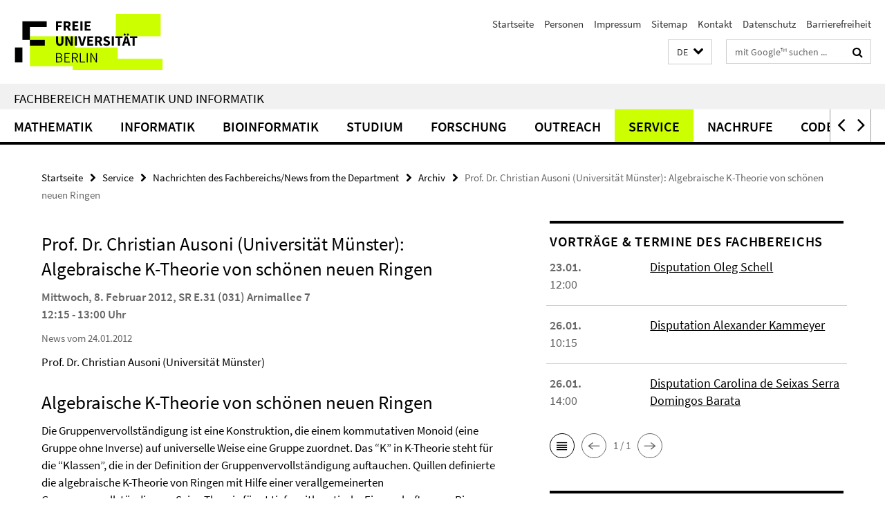

--- FILE ---
content_type: text/html; charset=utf-8
request_url: https://www.mi.fu-berlin.de/index.html?comp=navbar&irq=1&pm=0
body_size: 3706
content:
<!-- BEGIN Fragment default/26011920/navbar-wrapper/15458724/1751466524/?210842:1800 -->
<!-- BEGIN Fragment default/26011920/navbar/444312df2251bfae40fc958567c20f41634b6789/?203842:86400 -->
<nav class="main-nav-container no-print nocontent" style="display: none;"><div class="container main-nav-container-inner"><div class="main-nav-scroll-buttons" style="display:none"><div id="main-nav-btn-scroll-left" role="button"><div class="fa fa-angle-left"></div></div><div id="main-nav-btn-scroll-right" role="button"><div class="fa fa-angle-right"></div></div></div><div class="main-nav-toggle"><span class="main-nav-toggle-text">Menü</span><span class="main-nav-toggle-icon"><span class="line"></span><span class="line"></span><span class="line"></span></span></div><ul class="main-nav level-1" id="fub-main-nav"><li class="main-nav-item level-1 has-children" data-index="0" data-menu-item-path="/math" data-menu-shortened="0" id="main-nav-item-math"><a class="main-nav-item-link level-1" href="/math/index.html">Mathematik</a><div class="icon-has-children"><div class="fa fa-angle-right"></div><div class="fa fa-angle-down"></div><div class="fa fa-angle-up"></div></div><div class="container main-nav-parent level-2" style="display:none"><a class="main-nav-item-link level-1" href="/math/index.html"><span>Zur Übersichtsseite Mathematik</span></a></div><ul class="main-nav level-2"><li class="main-nav-item level-2 has-children" data-menu-item-path="/math/stud"><a class="main-nav-item-link level-2" href="/math/stud/index.html">Studium</a><div class="icon-has-children"><div class="fa fa-angle-right"></div><div class="fa fa-angle-down"></div><div class="fa fa-angle-up"></div></div><ul class="main-nav level-3"><li class="main-nav-item level-3 " data-menu-item-path="/math/stud/pr-buero"><a class="main-nav-item-link level-3" href="/math/stud/pr-buero/index.html">Prüfungsbüro (Formulare, etc.)</a></li></ul></li><li class="main-nav-item level-2 " data-menu-item-path="/math/projects"><a class="main-nav-item-link level-2" href="/math/projects/index.html">Forschung</a></li><li class="main-nav-item level-2 " data-menu-item-path="/math/profs"><a class="main-nav-item-link level-2" href="/math/profs/index.html">Personen</a></li><li class="main-nav-item level-2 " data-menu-item-path="/math/groups"><a class="main-nav-item-link level-2" href="/math/groups/index.html">Arbeitsgruppen</a></li><li class="main-nav-item level-2 has-children" data-menu-item-path="/math/dates"><a class="main-nav-item-link level-2" href="/math/dates/index.html">Termine/Dates</a><div class="icon-has-children"><div class="fa fa-angle-right"></div><div class="fa fa-angle-down"></div><div class="fa fa-angle-up"></div></div><ul class="main-nav level-3"><li class="main-nav-item level-3 has-children" data-menu-item-path="/math/dates/colloquium"><a class="main-nav-item-link level-3" href="/math/dates/colloquium/index.html">Mathematisches Kolloquium</a><div class="icon-has-children"><div class="fa fa-angle-right"></div><div class="fa fa-angle-down"></div><div class="fa fa-angle-up"></div></div><ul class="main-nav level-4"><li class="main-nav-item level-4 " data-menu-item-path="/math/dates/colloquium/archiv-2007-2011"><a class="main-nav-item-link level-4" href="/math/dates/colloquium/archiv-2007-2011/index.html">Archiv 2007 - 2011</a></li><li class="main-nav-item level-4 " data-menu-item-path="/math/dates/colloquium/archiv_2012"><a class="main-nav-item-link level-4" href="/math/dates/colloquium/archiv_2012/index.html">Archiv 2012</a></li><li class="main-nav-item level-4 " data-menu-item-path="/math/dates/colloquium/Archiv-2013"><a class="main-nav-item-link level-4" href="/math/dates/colloquium/Archiv-2013/index.html">Archiv 2013</a></li><li class="main-nav-item level-4 " data-menu-item-path="/math/dates/colloquium/Archiv-2015"><a class="main-nav-item-link level-4" href="/math/dates/colloquium/Archiv-2015/index.html">Archiv 2015</a></li><li class="main-nav-item level-4 " data-menu-item-path="/math/dates/colloquium/Archiv-2016"><a class="main-nav-item-link level-4" href="/math/dates/colloquium/Archiv-2016/index.html">Archiv 2016</a></li><li class="main-nav-item level-4 " data-menu-item-path="/math/dates/colloquium/Archiv-2019"><a class="main-nav-item-link level-4" href="/math/dates/colloquium/Archiv-2019/index.html">Archiv 2019</a></li><li class="main-nav-item level-4 " data-menu-item-path="/math/dates/colloquium/Archiv-2014"><a class="main-nav-item-link level-4" href="/math/dates/colloquium/Archiv-2014/index.html">Archive 2014</a></li><li class="main-nav-item level-4 " data-menu-item-path="/math/dates/colloquium/2021"><a class="main-nav-item-link level-4" href="/math/dates/colloquium/2021/index.html">Vorträge 2021</a></li><li class="main-nav-item level-4 " data-menu-item-path="/math/dates/colloquium/2022"><a class="main-nav-item-link level-4" href="/math/dates/colloquium/2022/index.html">Vorträge 2022</a></li></ul></li><li class="main-nav-item level-3 has-children" data-menu-item-path="/math/dates/collo-stud"><a class="main-nav-item-link level-3" href="/math/dates/collo-stud/index.html">Studierenden-Kolloquium</a><div class="icon-has-children"><div class="fa fa-angle-right"></div><div class="fa fa-angle-down"></div><div class="fa fa-angle-up"></div></div><ul class="main-nav level-4"><li class="main-nav-item level-4 " data-menu-item-path="/math/dates/collo-stud/archiv_2010"><a class="main-nav-item-link level-4" href="/math/dates/collo-stud/archiv_2010/index.html">Archiv 2010</a></li><li class="main-nav-item level-4 " data-menu-item-path="/math/dates/collo-stud/archiv_2011"><a class="main-nav-item-link level-4" href="/math/dates/collo-stud/archiv_2011/index.html">Archiv 2011</a></li><li class="main-nav-item level-4 " data-menu-item-path="/math/dates/collo-stud/archiv-ss08"><a class="main-nav-item-link level-4" href="/math/dates/collo-stud/archiv-ss08/index.html">Archiv SoSe 2008</a></li><li class="main-nav-item level-4 " data-menu-item-path="/math/dates/collo-stud/archiv-ws08_09"><a class="main-nav-item-link level-4" href="/math/dates/collo-stud/archiv-ws08_09/index.html">Archiv WS 2008/09</a></li></ul></li><li class="main-nav-item level-3 has-children" data-menu-item-path="/math/dates/termine"><a class="main-nav-item-link level-3" href="/math/dates/termine/index.html">Termine</a><div class="icon-has-children"><div class="fa fa-angle-right"></div><div class="fa fa-angle-down"></div><div class="fa fa-angle-up"></div></div><ul class="main-nav level-4"><li class="main-nav-item level-4 " data-menu-item-path="/math/dates/termine/Archiv"><a class="main-nav-item-link level-4" href="/math/dates/termine/Archiv/index.html">Archiv</a></li></ul></li></ul></li></ul></li><li class="main-nav-item level-1 has-children" data-index="1" data-menu-item-path="/inf" data-menu-shortened="0" id="main-nav-item-inf"><a class="main-nav-item-link level-1" href="/inf/index.html">Informatik</a><div class="icon-has-children"><div class="fa fa-angle-right"></div><div class="fa fa-angle-down"></div><div class="fa fa-angle-up"></div></div><div class="container main-nav-parent level-2" style="display:none"><a class="main-nav-item-link level-1" href="/inf/index.html"><span>Zur Übersichtsseite Informatik</span></a></div><ul class="main-nav level-2"><li class="main-nav-item level-2 has-children" data-menu-item-path="/inf/about"><a class="main-nav-item-link level-2" href="/inf/about/index.html">Institut</a><div class="icon-has-children"><div class="fa fa-angle-right"></div><div class="fa fa-angle-down"></div><div class="fa fa-angle-up"></div></div><ul class="main-nav level-3"><li class="main-nav-item level-3 has-children" data-menu-item-path="/inf/about/head"><a class="main-nav-item-link level-3" href="/inf/about/head/index.html">Institutsleitung / Institutsrat Informatik</a><div class="icon-has-children"><div class="fa fa-angle-right"></div><div class="fa fa-angle-down"></div><div class="fa fa-angle-up"></div></div><ul class="main-nav level-4"><li class="main-nav-item level-4 " data-menu-item-path="/inf/about/head/protokolle"><a class="main-nav-item-link level-4" href="/inf/about/head/protokolle/index.html">Institutsrats-Protokolle</a></li></ul></li><li class="main-nav-item level-3 " data-menu-item-path="/inf/about/history"><a class="main-nav-item-link level-3" href="/inf/about/history/index.html">Geschichte</a></li><li class="main-nav-item level-3 " data-menu-item-path="/inf/about/spotlights"><a class="main-nav-item-link level-3" href="/inf/about/spotlights/index.html">Highlights</a></li></ul></li><li class="main-nav-item level-2 has-children" data-menu-item-path="/inf/stud"><a class="main-nav-item-link level-2" href="/inf/stud/index.html">Studium</a><div class="icon-has-children"><div class="fa fa-angle-right"></div><div class="fa fa-angle-down"></div><div class="fa fa-angle-up"></div></div><ul class="main-nav level-3"><li class="main-nav-item level-3 " data-menu-item-path="/inf/stud/studieninteressierte-inf"><a class="main-nav-item-link level-3" href="/inf/stud/studieninteressierte-inf/index.html">Studieninteressierte</a></li><li class="main-nav-item level-3 has-children" data-menu-item-path="/inf/stud/bachelor"><a class="main-nav-item-link level-3" href="/inf/stud/bachelor/index.html">Bachelor</a><div class="icon-has-children"><div class="fa fa-angle-right"></div><div class="fa fa-angle-down"></div><div class="fa fa-angle-up"></div></div><ul class="main-nav level-4"><li class="main-nav-item level-4 " data-menu-item-path="/inf/stud/bachelor/bachelor-mono"><a class="main-nav-item-link level-4" href="/inf/stud/bachelor/bachelor-mono/index.html">BSc Informatik (Mono-Bachelor)</a></li><li class="main-nav-item level-4 " data-menu-item-path="/inf/stud/bachelor/kombiBachelor"><a class="main-nav-item-link level-4" href="/inf/stud/bachelor/kombiBachelor/index.html">BSc Informatik (Kombi 60/30)</a></li><li class="main-nav-item level-4 " data-menu-item-path="/inf/stud/bachelor/lehramtbachelor_inf"><a class="main-nav-item-link level-4" href="/inf/stud/bachelor/lehramtbachelor_inf/index.html">BSc Informatik Lehramt</a></li><li class="main-nav-item level-4 " data-menu-item-path="/inf/stud/bachelor/bs-bioinf"><a class="main-nav-item-link level-4" href="/inf/stud/bachelor/bs-bioinf/index.html">BSc Bioinformatik</a></li><li class="main-nav-item level-4 " data-menu-item-path="/inf/stud/bachelor/minor"><a class="main-nav-item-link level-4" href="/inf/stud/bachelor/minor/index.html">Als Wahlfach</a></li></ul></li><li class="main-nav-item level-3 has-children" data-menu-item-path="/inf/stud/master"><a class="main-nav-item-link level-3" href="/inf/stud/master/index.html">Master</a><div class="icon-has-children"><div class="fa fa-angle-right"></div><div class="fa fa-angle-down"></div><div class="fa fa-angle-up"></div></div><ul class="main-nav level-4"><li class="main-nav-item level-4 " data-menu-item-path="/inf/stud/master/master"><a class="main-nav-item-link level-4" href="/inf/stud/master/master/index.html">MSc Informatik (konsekutiv)</a></li><li class="main-nav-item level-4 " data-menu-item-path="/inf/stud/master/data-science"><a class="main-nav-item-link level-4" href="/inf/stud/master/data-science/index.html">MSc Data Science</a></li><li class="main-nav-item level-4 " data-menu-item-path="/inf/stud/master/lehramtmaster_inf"><a class="main-nav-item-link level-4" href="/inf/stud/master/lehramtmaster_inf/index.html">MSc Informatik Lehramt</a></li><li class="main-nav-item level-4 " data-menu-item-path="/inf/stud/master/ms-Bioinformatik"><a class="main-nav-item-link level-4" href="/inf/stud/master/ms-Bioinformatik/index.html">MSc Bioinformatik</a></li><li class="main-nav-item level-4 " data-menu-item-path="/inf/stud/master/diplom"><a class="main-nav-item-link level-4" href="/inf/stud/master/diplom/index.html">Diplom (ausgelaufen)</a></li></ul></li><li class="main-nav-item level-3 " data-menu-item-path="/inf/stud/prom-habil"><a class="main-nav-item-link level-3" href="/inf/stud/prom-habil/index.html">Promotion und Habilitation</a></li><li class="main-nav-item level-3 " data-menu-item-path="/inf/stud/pr-buero"><a class="main-nav-item-link level-3" href="/inf/stud/pr-buero/index.html">Prüfungsbüro (Formulare, etc.)</a></li><li class="main-nav-item level-3 " data-menu-item-path="/inf/stud/course-directory"><a class="main-nav-item-link level-3" href="/inf/stud/course-directory/index.html">Vorlesungsverzeichnis</a></li></ul></li><li class="main-nav-item level-2 has-children" data-menu-item-path="/inf/research"><a class="main-nav-item-link level-2" href="/inf/research/index.html">Forschung</a><div class="icon-has-children"><div class="fa fa-angle-right"></div><div class="fa fa-angle-down"></div><div class="fa fa-angle-up"></div></div><ul class="main-nav level-3"><li class="main-nav-item level-3 " data-menu-item-path="/inf/research/groups"><a class="main-nav-item-link level-3" href="/inf/research/groups/index.html">Arbeitsgruppen</a></li><li class="main-nav-item level-3 " data-menu-item-path="/inf/research/faculty"><a class="main-nav-item-link level-3" href="/inf/research/faculty/index.html">Professoren und Dozenten</a></li><li class="main-nav-item level-3 " data-menu-item-path="/inf/research/projects"><a class="main-nav-item-link level-3" href="/inf/research/projects/index.html">Forschungsprojekte</a></li><li class="main-nav-item level-3 has-children" data-menu-item-path="/inf/research/publications"><a class="main-nav-item-link level-3" href="/inf/research/publications/index.html">Publikationen</a><div class="icon-has-children"><div class="fa fa-angle-right"></div><div class="fa fa-angle-down"></div><div class="fa fa-angle-up"></div></div><ul class="main-nav level-4"><li class="main-nav-item level-4 " data-menu-item-path="/inf/research/publications/techreports"><a class="main-nav-item-link level-4" href="/inf/research/publications/techreports/index.html">Technical Reports</a></li></ul></li></ul></li><li class="main-nav-item level-2 has-children" data-menu-item-path="/inf/dates"><a class="main-nav-item-link level-2" href="/inf/dates/index.html">Termine</a><div class="icon-has-children"><div class="fa fa-angle-right"></div><div class="fa fa-angle-down"></div><div class="fa fa-angle-up"></div></div><ul class="main-nav level-3"><li class="main-nav-item level-3 " data-menu-item-path="/inf/dates/disputationen-habilitationen"><a class="main-nav-item-link level-3" href="/inf/dates/disputationen-habilitationen/index.html">Disputationen und Habilitationen</a></li><li class="main-nav-item level-3 has-children" data-menu-item-path="/inf/dates/kolloquium"><a class="main-nav-item-link level-3" href="/inf/dates/kolloquium/index.html">Kolloquium Informatik</a><div class="icon-has-children"><div class="fa fa-angle-right"></div><div class="fa fa-angle-down"></div><div class="fa fa-angle-up"></div></div><ul class="main-nav level-4"><li class="main-nav-item level-4 " data-menu-item-path="/inf/dates/kolloquium/kollo-archiv-2013ws"><a class="main-nav-item-link level-4" href="/inf/dates/kolloquium/kollo-archiv-2013ws/index.html">Archiv 2013/14 WS</a></li><li class="main-nav-item level-4 " data-menu-item-path="/inf/dates/kolloquium/kollo-archiv-2014ss"><a class="main-nav-item-link level-4" href="/inf/dates/kolloquium/kollo-archiv-2014ss/index.html">Archiv 2014 SS</a></li><li class="main-nav-item level-4 " data-menu-item-path="/inf/dates/kolloquium/kollo-archiv-2014ws"><a class="main-nav-item-link level-4" href="/inf/dates/kolloquium/kollo-archiv-2014ws/index.html">Archiv 2014/15 WS</a></li><li class="main-nav-item level-4 " data-menu-item-path="/inf/dates/kolloquium/kollo-archiv-2015ss"><a class="main-nav-item-link level-4" href="/inf/dates/kolloquium/kollo-archiv-2015ss/index.html">Archiv 2015 SS</a></li><li class="main-nav-item level-4 " data-menu-item-path="/inf/dates/kolloquium/kollo-archiv-2015ws"><a class="main-nav-item-link level-4" href="/inf/dates/kolloquium/kollo-archiv-2015ws/index.html">Archiv 2015/16 WS</a></li><li class="main-nav-item level-4 " data-menu-item-path="/inf/dates/kolloquium/kollo-archiv-2016ss"><a class="main-nav-item-link level-4" href="/inf/dates/kolloquium/kollo-archiv-2016ss/index.html">Archiv 2016 SS</a></li><li class="main-nav-item level-4 " data-menu-item-path="/inf/dates/kolloquium/kollo-archiv-2016ws"><a class="main-nav-item-link level-4" href="/inf/dates/kolloquium/kollo-archiv-2016ws/index.html">Archiv 2016/17 WS</a></li><li class="main-nav-item level-4 " data-menu-item-path="/inf/dates/kolloquium/kollo-archiv-2017ss"><a class="main-nav-item-link level-4" href="/inf/dates/kolloquium/kollo-archiv-2017ss/index.html">Archiv 2017 SS</a></li><li class="main-nav-item level-4 " data-menu-item-path="/inf/dates/kolloquium/kollo-archiv-2017ws"><a class="main-nav-item-link level-4" href="/inf/dates/kolloquium/kollo-archiv-2017ws/index.html">Archiv 2017 WS</a></li><li class="main-nav-item level-4 " data-menu-item-path="/inf/dates/kolloquium/kollo-archiv-2018-ws"><a class="main-nav-item-link level-4" href="/inf/dates/kolloquium/kollo-archiv-2018-ws/index.html">Archiv 2018 WS</a></li><li class="main-nav-item level-4 " data-menu-item-path="/inf/dates/kolloquium/kollo-archiv-2019"><a class="main-nav-item-link level-4" href="/inf/dates/kolloquium/kollo-archiv-2019/index.html">Archiv 2019</a></li></ul></li><li class="main-nav-item level-3 " data-menu-item-path="/inf/dates/berufungsvortraege-und-lehrproben"><a class="main-nav-item-link level-3" href="/inf/dates/berufungsvortraege-und-lehrproben/index.html">Lehrproben und Vorträge in Berufungsverfahren</a></li><li class="main-nav-item level-3 " data-menu-item-path="/inf/dates/termine"><a class="main-nav-item-link level-3" href="/inf/dates/termine/index.html">Termine Informatik</a></li><li class="main-nav-item level-3 " data-menu-item-path="/inf/dates/sonstige-Vortraege"><a class="main-nav-item-link level-3" href="/inf/dates/sonstige-Vortraege/index.html">sonstige Vorträge</a></li><li class="main-nav-item level-3 " data-menu-item-path="/inf/dates/doc-dipl-bac-seminar"><a class="main-nav-item-link level-3" href="/inf/dates/doc-dipl-bac-seminar/index.html">Master-, Doktoranden-, Bachelorseminar</a></li></ul></li><li class="main-nav-item level-2 " data-menu-item-path="/inf/service"><a class="main-nav-item-link level-2" href="/inf/service/index.html">Service</a></li></ul></li><li class="main-nav-item level-1 has-children" data-index="2" data-menu-item-path="/bioinf" data-menu-shortened="0" id="main-nav-item-bioinf"><a class="main-nav-item-link level-1" href="/bioinf/index.html">Bioinformatik</a><div class="icon-has-children"><div class="fa fa-angle-right"></div><div class="fa fa-angle-down"></div><div class="fa fa-angle-up"></div></div><div class="container main-nav-parent level-2" style="display:none"><a class="main-nav-item-link level-1" href="/bioinf/index.html"><span>Zur Übersichtsseite Bioinformatik</span></a></div><ul class="main-nav level-2"><li class="main-nav-item level-2 has-children" data-menu-item-path="/bioinf/stud"><a class="main-nav-item-link level-2" href="/bioinf/stud/index.html">Studium Bioinformatik</a><div class="icon-has-children"><div class="fa fa-angle-right"></div><div class="fa fa-angle-down"></div><div class="fa fa-angle-up"></div></div><ul class="main-nav level-3"><li class="main-nav-item level-3 has-children" data-menu-item-path="/bioinf/stud/bachelor"><a class="main-nav-item-link level-3" href="/bioinf/stud/bachelor/index.html">Bachelor</a><div class="icon-has-children"><div class="fa fa-angle-right"></div><div class="fa fa-angle-down"></div><div class="fa fa-angle-up"></div></div><ul class="main-nav level-4"><li class="main-nav-item level-4 " data-menu-item-path="/bioinf/stud/bachelor/aktuelles"><a class="main-nav-item-link level-4" href="/bioinf/stud/bachelor/aktuelles/index.html">Aktuelles Bachelor WiSe 25/26</a></li><li class="main-nav-item level-4 " data-menu-item-path="/bioinf/stud/bachelor/profil_aufbau2012"><a class="main-nav-item-link level-4" href="/bioinf/stud/bachelor/profil_aufbau2012/index.html">Profil und Aufbau (SPO 2012)</a></li><li class="main-nav-item level-4 " data-menu-item-path="/bioinf/stud/bachelor/profil_aufbau2023"><a class="main-nav-item-link level-4" href="/bioinf/stud/bachelor/profil_aufbau2023/index.html">Profil und Aufbau (SPO 2023)</a></li><li class="main-nav-item level-4 " data-menu-item-path="/bioinf/stud/bachelor/abv"><a class="main-nav-item-link level-4" href="/bioinf/stud/bachelor/abv/index.html">ABV-Bereich</a></li><li class="main-nav-item level-4 " data-menu-item-path="/bioinf/stud/bachelor/wahlbereich"><a class="main-nav-item-link level-4" href="/bioinf/stud/bachelor/wahlbereich/index.html">Wahlbereich</a></li><li class="main-nav-item level-4 " data-menu-item-path="/bioinf/stud/bachelor/bachelorarbeit"><a class="main-nav-item-link level-4" href="/bioinf/stud/bachelor/bachelorarbeit/index.html">Bachelorarbeit</a></li><li class="main-nav-item level-4 " data-menu-item-path="/bioinf/stud/bachelor/ueberg_BSc-MSc"><a class="main-nav-item-link level-4" href="/bioinf/stud/bachelor/ueberg_BSc-MSc/index.html">Übergang BSc-MSc</a></li><li class="main-nav-item level-4 " data-menu-item-path="/bioinf/stud/bachelor/wechselSPO"><a class="main-nav-item-link level-4" href="/bioinf/stud/bachelor/wechselSPO/index.html">Umstellung auf die SPO 2023</a></li></ul></li><li class="main-nav-item level-3 has-children" data-menu-item-path="/bioinf/stud/master"><a class="main-nav-item-link level-3" href="/bioinf/stud/master/index.html">Master</a><div class="icon-has-children"><div class="fa fa-angle-right"></div><div class="fa fa-angle-down"></div><div class="fa fa-angle-up"></div></div><ul class="main-nav level-4"><li class="main-nav-item level-4 " data-menu-item-path="/bioinf/stud/master/aktuelles"><a class="main-nav-item-link level-4" href="/bioinf/stud/master/aktuelles/index.html">Masterinfo: Aktuelles</a></li><li class="main-nav-item level-4 " data-menu-item-path="/bioinf/stud/master/studienablauf_2019-21"><a class="main-nav-item-link level-4" href="/bioinf/stud/master/studienablauf_2019-21/index.html">Profil und Aufbau</a></li><li class="main-nav-item level-4 " data-menu-item-path="/bioinf/stud/master/modulliste"><a class="main-nav-item-link level-4" href="/bioinf/stud/master/modulliste/index.html">Liste der Wahlpflichtmodule</a></li><li class="main-nav-item level-4 " data-menu-item-path="/bioinf/stud/master/forschungspraktikum"><a class="main-nav-item-link level-4" href="/bioinf/stud/master/forschungspraktikum/index.html">Forschungspraktikum</a></li><li class="main-nav-item level-4 " data-menu-item-path="/bioinf/stud/master/masterarbeit"><a class="main-nav-item-link level-4" href="/bioinf/stud/master/masterarbeit/index.html">Masterarbeit</a></li><li class="main-nav-item level-4 " data-menu-item-path="/bioinf/stud/master/uebergang"><a class="main-nav-item-link level-4" href="/bioinf/stud/master/uebergang/index.html">Übergangsregeln StO/PO 2012 - 2019</a></li><li class="main-nav-item level-4 " data-menu-item-path="/bioinf/stud/master/studienablauf_2012"><a class="main-nav-item-link level-4" href="/bioinf/stud/master/studienablauf_2012/index.html">Studienablauf alt (StO/PO 2012)</a></li></ul></li><li class="main-nav-item level-3 " data-menu-item-path="/bioinf/stud/infos_studierende"><a class="main-nav-item-link level-3" href="/bioinf/stud/infos_studierende/index.html">Infos für Studierende</a></li><li class="main-nav-item level-3 " data-menu-item-path="/bioinf/stud/studieninteressierte"><a class="main-nav-item-link level-3" href="/bioinf/stud/studieninteressierte/index.html">Studieninteressierte</a></li><li class="main-nav-item level-3 " data-menu-item-path="/bioinf/stud/arbeitsgruppen"><a class="main-nav-item-link level-3" href="/bioinf/stud/arbeitsgruppen/index.html">Arbeitsgruppen</a></li><li class="main-nav-item level-3 has-children" data-menu-item-path="/bioinf/stud/organisation"><a class="main-nav-item-link level-3" href="/bioinf/stud/organisation/index.html">Organisation/Kontakt</a><div class="icon-has-children"><div class="fa fa-angle-right"></div><div class="fa fa-angle-down"></div><div class="fa fa-angle-up"></div></div><ul class="main-nav level-4"><li class="main-nav-item level-4 " data-menu-item-path="/bioinf/stud/organisation/verwaltung"><a class="main-nav-item-link level-4" href="/bioinf/stud/organisation/verwaltung/index.html">Verwaltung und Beratung</a></li><li class="main-nav-item level-4 " data-menu-item-path="/bioinf/stud/organisation/gremien"><a class="main-nav-item-link level-4" href="/bioinf/stud/organisation/gremien/index.html">Gremien / Beauftragte</a></li></ul></li></ul></li><li class="main-nav-item level-2 has-children" data-menu-item-path="/bioinf/institute"><a class="main-nav-item-link level-2" href="/bioinf/institute/index.html">Institut für Bioinformatik</a><div class="icon-has-children"><div class="fa fa-angle-right"></div><div class="fa fa-angle-down"></div><div class="fa fa-angle-up"></div></div><ul class="main-nav level-3"><li class="main-nav-item level-3 " data-menu-item-path="/bioinf/institute/people"><a class="main-nav-item-link level-3" href="/bioinf/institute/people/index.html">Personen</a></li></ul></li></ul></li><li class="main-nav-item level-1" data-index="3" data-menu-item-path="/stud" data-menu-shortened="0" id="main-nav-item-stud"><a class="main-nav-item-link level-1" href="/stud/index.html">Studium</a></li><li class="main-nav-item level-1" data-index="4" data-menu-item-path="/research" data-menu-shortened="0" id="main-nav-item-research"><a class="main-nav-item-link level-1" href="/research/index.html">Forschung</a></li><li class="main-nav-item level-1" data-index="5" data-menu-item-path="/outreach" data-menu-shortened="0" id="main-nav-item-outreach"><a class="main-nav-item-link level-1" href="/outreach/index.html">Outreach</a></li><li class="main-nav-item level-1 has-children" data-index="6" data-menu-item-path="/fb" data-menu-shortened="0" id="main-nav-item-fb"><a class="main-nav-item-link level-1" href="/fb/index.html">Service</a><div class="icon-has-children"><div class="fa fa-angle-right"></div><div class="fa fa-angle-down"></div><div class="fa fa-angle-up"></div></div><div class="container main-nav-parent level-2" style="display:none"><a class="main-nav-item-link level-1" href="/fb/index.html"><span>Zur Übersichtsseite Service</span></a></div><ul class="main-nav level-2"><li class="main-nav-item level-2 " data-menu-item-path="/fb/beratung"><a class="main-nav-item-link level-2" href="/fb/beratung/index.html">Beratungsangebote</a></li><li class="main-nav-item level-2 " data-menu-item-path="/fb/Frauen--und-Gleichstellungsbeauftragte"><a class="main-nav-item-link level-2" href="/fb/Frauen--und-Gleichstellungsbeauftragte/index.html">Frauen- und Gleichstellungsbeauftragte</a></li><li class="main-nav-item level-2 has-children" data-menu-item-path="/fb/qualitaet"><a class="main-nav-item-link level-2" href="/fb/qualitaet/index.html">Qualitätssicherung Studium und Lehre</a><div class="icon-has-children"><div class="fa fa-angle-right"></div><div class="fa fa-angle-down"></div><div class="fa fa-angle-up"></div></div><ul class="main-nav level-3"><li class="main-nav-item level-3 " data-menu-item-path="/fb/qualitaet/ausbildungskommission"><a class="main-nav-item-link level-3" href="/fb/qualitaet/ausbildungskommission/index.html">Ausbildungskommission</a></li><li class="main-nav-item level-3 " data-menu-item-path="/fb/qualitaet/beirat"><a class="main-nav-item-link level-3" href="/fb/qualitaet/beirat/index.html">Beirat Qualitätssicherung Studium und Lehre</a></li><li class="main-nav-item level-3 " data-menu-item-path="/fb/qualitaet/Mutterschutz"><a class="main-nav-item-link level-3" href="/fb/qualitaet/Mutterschutz/index.html">Mutterschutz</a></li><li class="main-nav-item level-3 has-children" data-menu-item-path="/fb/qualitaet/Evaluationen"><a class="main-nav-item-link level-3" href="/fb/qualitaet/Evaluationen/index.html">Evaluationen</a><div class="icon-has-children"><div class="fa fa-angle-right"></div><div class="fa fa-angle-down"></div><div class="fa fa-angle-up"></div></div><ul class="main-nav level-4"><li class="main-nav-item level-4 " data-menu-item-path="/fb/qualitaet/Evaluationen/bachelorbefragungen"><a class="main-nav-item-link level-4" href="/fb/qualitaet/Evaluationen/bachelorbefragungen/index.html">Bacherlorbefragungen</a></li><li class="main-nav-item level-4 " data-menu-item-path="/fb/qualitaet/Evaluationen/Evaluationsberichte"><a class="main-nav-item-link level-4" href="/fb/qualitaet/Evaluationen/Evaluationsberichte/index.html">Evaluationsberichte</a></li><li class="main-nav-item level-4 " data-menu-item-path="/fb/qualitaet/Evaluationen/masterbefragungen"><a class="main-nav-item-link level-4" href="/fb/qualitaet/Evaluationen/masterbefragungen/index.html">Masterbefragungen</a></li><li class="main-nav-item level-4 " data-menu-item-path="/fb/qualitaet/Evaluationen/absolventenbefragungen"><a class="main-nav-item-link level-4" href="/fb/qualitaet/Evaluationen/absolventenbefragungen/index.html">Absolventenbefragungen</a></li><li class="main-nav-item level-4 " data-menu-item-path="/fb/qualitaet/Evaluationen/exmatrikuliertenbefragungen"><a class="main-nav-item-link level-4" href="/fb/qualitaet/Evaluationen/exmatrikuliertenbefragungen/index.html">Exmatrikuliertenbefragungen</a></li></ul></li><li class="main-nav-item level-3 " data-menu-item-path="/fb/qualitaet/fachgespraeche"><a class="main-nav-item-link level-3" href="/fb/qualitaet/fachgespraeche/index.html">Fachgespräche</a></li><li class="main-nav-item level-3 " data-menu-item-path="/fb/qualitaet/mentoring"><a class="main-nav-item-link level-3" href="/fb/qualitaet/mentoring/index.html">Mentoring</a></li><li class="main-nav-item level-3 " data-menu-item-path="/fb/qualitaet/prozessdoku"><a class="main-nav-item-link level-3" href="/fb/qualitaet/prozessdoku/index.html">Prozessdokumentationen</a></li><li class="main-nav-item level-3 " data-menu-item-path="/fb/qualitaet/systemakkreditierung"><a class="main-nav-item-link level-3" href="/fb/qualitaet/systemakkreditierung/index.html">Systemakkreditierung</a></li><li class="main-nav-item level-3 " data-menu-item-path="/fb/qualitaet/kontakt"><a class="main-nav-item-link level-3" href="/fb/qualitaet/kontakt/index.html">Kontakt</a></li></ul></li></ul></li><li class="main-nav-item level-1" data-index="7" data-menu-item-path="/Nachrufe" data-menu-shortened="0" id="main-nav-item-Nachrufe"><a class="main-nav-item-link level-1" href="/Nachrufe/index.html">Nachrufe</a></li><li class="main-nav-item level-1" data-index="8" data-menu-item-path="/Code-of-Conduct" data-menu-shortened="0" id="main-nav-item-Code-of-Conduct"><a class="main-nav-item-link level-1" href="/Code-of-Conduct/index.html">Code of Conduct</a></li></ul></div><div class="main-nav-flyout-global"><div class="container"></div><button id="main-nav-btn-flyout-close" type="button"><div id="main-nav-btn-flyout-close-container"><i class="fa fa-angle-up"></i></div></button></div></nav><script type="text/javascript">$(document).ready(function () { Luise.Navigation.init(); });</script><!-- END Fragment default/26011920/navbar/444312df2251bfae40fc958567c20f41634b6789/?203842:86400 -->
<!-- END Fragment default/26011920/navbar-wrapper/15458724/1751466524/?210842:1800 -->


--- FILE ---
content_type: text/html; charset=utf-8
request_url: https://www.mi.fu-berlin.de/fb/news/index.html?irq=1&page=1
body_size: 1159
content:
<!-- BEGIN Fragment default/26011920/news-box-wrapper/1/15458766/1751466096/?210847:113 -->
<!-- BEGIN Fragment default/26011920/news-box/1/4015a227f0729ec2cb22788739392fc60193cf6b/?213333:3600 -->
<a href="/fb/beauf-aussch/beauf-frauen/News/Ausschreibung-Foerderpreise-_For-Women-In-Science-2026_.html"><div class="box-news-list-v1-element"><p class="box-news-list-v1-title"><span>Ausschreibung Förderpreise &quot;For Women In Science 2026&quot;</span></p><p class="box-news-list-v1-date">21.01.2026<span class="box-news-list-v1-category" title="Quelle: Frauen- und Gleichstellungsbeauftragte">Frauen- und Gleichstellungsbeauftragte</span></p></div></a><a href="/fb/beauf-aussch/beauf-frauen/News/Universitaets-Sonderfilmvorfuehrung-_Schule-des-Mutes_-vor-dem-deutschen-Kinostart-Mo-26_1_.html"><div class="box-news-list-v1-element"><p class="box-news-list-v1-title"><span>Universitäts-Sonderfilmvorführung &quot;Schule des Mutes&quot; vor dem deutschen Kinostart Mo 26.1.</span></p><p class="box-news-list-v1-date">20.01.2026<span class="box-news-list-v1-category" title="Quelle: Frauen- und Gleichstellungsbeauftragte">Frauen- und Gleichstellungsbeauftragte</span></p></div></a><a href="/fb/beauf-aussch/beauf-frauen/News/meta-IFiF-Adventskalender-_-24-Impulse-fuer-mehr-Sichtbarkeit-von-Frauen.html"><div class="box-news-list-v1-element"><p class="box-news-list-v1-title"><span>meta-IFiF-Adventskalender – 24 Impulse für mehr Sichtbarkeit von Frauen</span></p><p class="box-news-list-v1-date">01.12.2025<span class="box-news-list-v1-category" title="Quelle: Frauen- und Gleichstellungsbeauftragte">Frauen- und Gleichstellungsbeauftragte</span></p></div></a><div class="cms-box-prev-next-nav box-news-list-v1-nav"><a class="cms-box-prev-next-nav-overview box-news-list-v1-nav-overview" href="/fb/news/index.html" rel="contents" role="button" title="Übersicht Nachrichten des Fachbereichs/News from the Department"><span class="icon-cds icon-cds-overview"></span></a><span class="cms-box-prev-next-nav-arrow-prev disabled box-news-list-v1-nav-arrow-prev" title="zurück blättern"><span class="icon-cds icon-cds-arrow-prev disabled"></span></span><span class="cms-box-prev-next-nav-pagination box-news-list-v1-pagination" title="Seite 1 von insgesamt 10 Seiten"> 1 / 10 </span><span class="cms-box-prev-next-nav-arrow-next box-news-list-v1-nav-arrow-next" data-ajax-url="/fb/news/index.html?irq=1&amp;page=2" onclick="Luise.AjaxBoxNavigation.onClick(event, this)" rel="next" role="button" title="weiter blättern"><span class="icon-cds icon-cds-arrow-next"></span></span></div><!-- END Fragment default/26011920/news-box/1/4015a227f0729ec2cb22788739392fc60193cf6b/?213333:3600 -->
<!-- END Fragment default/26011920/news-box-wrapper/1/15458766/1751466096/?210847:113 -->


--- FILE ---
content_type: text/html; charset=utf-8
request_url: https://www.mi.fu-berlin.de/fb/dates/index.html?irq=1&page=1
body_size: 934
content:
<!-- BEGIN Fragment default/26011920/events-wrapper/1//15458733/1597738010/?210753:59 -->
<!-- BEGIN Fragment default/26011920/events/1/2a52d80f85e11e00bcd71b62462d063922351dee/15458733/1597738010/?215406:3600 -->
<!-- BEGIN Fragment default/26011920/events-box-wrapper/1/15458733/1597738010/?205505:59 -->
<!-- BEGIN Fragment default/26011920/events-box/solr/1/2a52d80f85e11e00bcd71b62462d063922351dee/15458733/1597738010/?215406:3600 -->
<div class="box-event-list-v1-element row"><div class="box-event-list-v1-element-l col-m-4"><span class="box-event-list-v1-date">23.01.</span><span class="box-event-list-v1-time">12:00</span></div><div class="box-event-list-v1-element-r col-m-8"><a href="/fb/dates/disputationen/Disputation-Oleg-Schell.html" class="box-event-list-title" title="Disputation Oleg Schell">Disputation Oleg Schell</a></div></div><div class="box-event-list-v1-element row"><div class="box-event-list-v1-element-l col-m-4"><span class="box-event-list-v1-date">26.01.</span><span class="box-event-list-v1-time">10:15</span></div><div class="box-event-list-v1-element-r col-m-8"><a href="/fb/dates/disputationen/Disputation-Alexander-Kammeyer.html" class="box-event-list-title" title="Disputation Alexander Kammeyer">Disputation Alexander Kammeyer</a></div></div><div class="box-event-list-v1-element row"><div class="box-event-list-v1-element-l col-m-4"><span class="box-event-list-v1-date">26.01.</span><span class="box-event-list-v1-time">14:00</span></div><div class="box-event-list-v1-element-r col-m-8"><a href="/fb/dates/disputationen/Disputation-Carolina-de-Seixas-Serra-Domingos-Barata.html" class="box-event-list-title" title="Disputation Carolina de Seixas Serra Domingos Barata">Disputation Carolina de Seixas Serra Domingos Barata</a></div></div><div class="cms-box-prev-next-nav box-event-list-v1-nav"><a class="cms-box-prev-next-nav-overview box-event-list-v1-nav-overview" href="/fb/dates/index.html" rel="contents" role="button" title="Übersicht Vorträge &amp; Termine des Fachbereichs"><span class="icon-cds icon-cds-overview"></span></a><span class="cms-box-prev-next-nav-arrow-prev disabled box-event-list-v1-nav-arrow-prev" title="zurück blättern"><span class="icon-cds icon-cds-arrow-prev disabled"></span></span><span class="cms-box-prev-next-nav-pagination box-event-list-v1-pagination" title="Seite 1 von insgesamt 1 Seiten"> 1 / 1 </span><span class="cms-box-prev-next-nav-arrow-next disabled box-event-list-v1-nav-arrow-next" title="weiter blättern"><span class="icon-cds icon-cds-arrow-next disabled"></span></span></div><!-- END Fragment default/26011920/events-box/solr/1/2a52d80f85e11e00bcd71b62462d063922351dee/15458733/1597738010/?215406:3600 -->
<!-- END Fragment default/26011920/events-box-wrapper/1/15458733/1597738010/?205505:59 -->
<!-- END Fragment default/26011920/events/1/2a52d80f85e11e00bcd71b62462d063922351dee/15458733/1597738010/?215406:3600 -->
<!-- END Fragment default/26011920/events-wrapper/1//15458733/1597738010/?210753:59 -->


--- FILE ---
content_type: text/html; charset=utf-8
request_url: https://www.mi.fu-berlin.de/events/index.html?irq=1&page=1
body_size: 1043
content:
<!-- BEGIN Fragment default/26011920/events-wrapper/1//48208990/1738263527/?210753:59 -->
<!-- BEGIN Fragment default/26011920/events/1/9d541911f919c78c94178aa5493d17850dd9bc47/48208990/1738263527/?215407:3600 -->
<!-- BEGIN Fragment default/26011920/events-box-wrapper/1/48208990/1738263527/?205506:59 -->
<!-- BEGIN Fragment default/26011920/events-box/solr/1/9d541911f919c78c94178aa5493d17850dd9bc47/48208990/1738263527/?215407:3600 -->
<div class="box-event-list-v1-element row"><div class="box-event-list-v1-element-l col-m-4"><span class="box-event-list-v1-date">30.09. - 31.01.</span></div><div class="box-event-list-v1-element-r col-m-8"><a href="/stud/international/dates/2026_bewerbungsfristen.html" class="box-event-list-title" title="Bewerbungsfristen für Austausch- und Förderprogramme">Bewerbungsfristen für Austausch- und Förderprogramme</a></div></div><div class="box-event-list-v1-element row"><div class="box-event-list-v1-element-l col-m-4"><span class="box-event-list-v1-date">23.01.</span><span class="box-event-list-v1-time">12:00</span></div><div class="box-event-list-v1-element-r col-m-8"><a href="/fb/dates/disputationen/Disputation-Oleg-Schell.html" class="box-event-list-title" title="Disputation Oleg Schell">Disputation Oleg Schell</a></div></div><div class="box-event-list-v1-element row"><div class="box-event-list-v1-element-l col-m-4"><span class="box-event-list-v1-date">26.01.</span><span class="box-event-list-v1-time">10:15</span></div><div class="box-event-list-v1-element-r col-m-8"><a href="/fb/dates/disputationen/Disputation-Alexander-Kammeyer.html" class="box-event-list-title" title="Disputation Alexander Kammeyer">Disputation Alexander Kammeyer</a></div></div><div class="cms-box-prev-next-nav box-event-list-v1-nav"><a class="cms-box-prev-next-nav-overview box-event-list-v1-nav-overview" href="/events/index.html" rel="contents" role="button" title="Übersicht Kol­lo­quien &amp; Vorträge/Colloquia &amp; Talks"><span class="icon-cds icon-cds-overview"></span></a><span class="cms-box-prev-next-nav-arrow-prev disabled box-event-list-v1-nav-arrow-prev" title="zurück blättern"><span class="icon-cds icon-cds-arrow-prev disabled"></span></span><span class="cms-box-prev-next-nav-pagination box-event-list-v1-pagination" title="Seite 1 von insgesamt 2 Seiten"> 1 / 2 </span><span class="cms-box-prev-next-nav-arrow-next box-event-list-v1-nav-arrow-next" data-ajax-url="/events/index.html?irq=1&amp;page=2" onclick="Luise.AjaxBoxNavigation.onClick(event, this)" rel="next" role="button" title="weiter blättern"><span class="icon-cds icon-cds-arrow-next"></span></span></div><!-- END Fragment default/26011920/events-box/solr/1/9d541911f919c78c94178aa5493d17850dd9bc47/48208990/1738263527/?215407:3600 -->
<!-- END Fragment default/26011920/events-box-wrapper/1/48208990/1738263527/?205506:59 -->
<!-- END Fragment default/26011920/events/1/9d541911f919c78c94178aa5493d17850dd9bc47/48208990/1738263527/?215407:3600 -->
<!-- END Fragment default/26011920/events-wrapper/1//48208990/1738263527/?210753:59 -->
